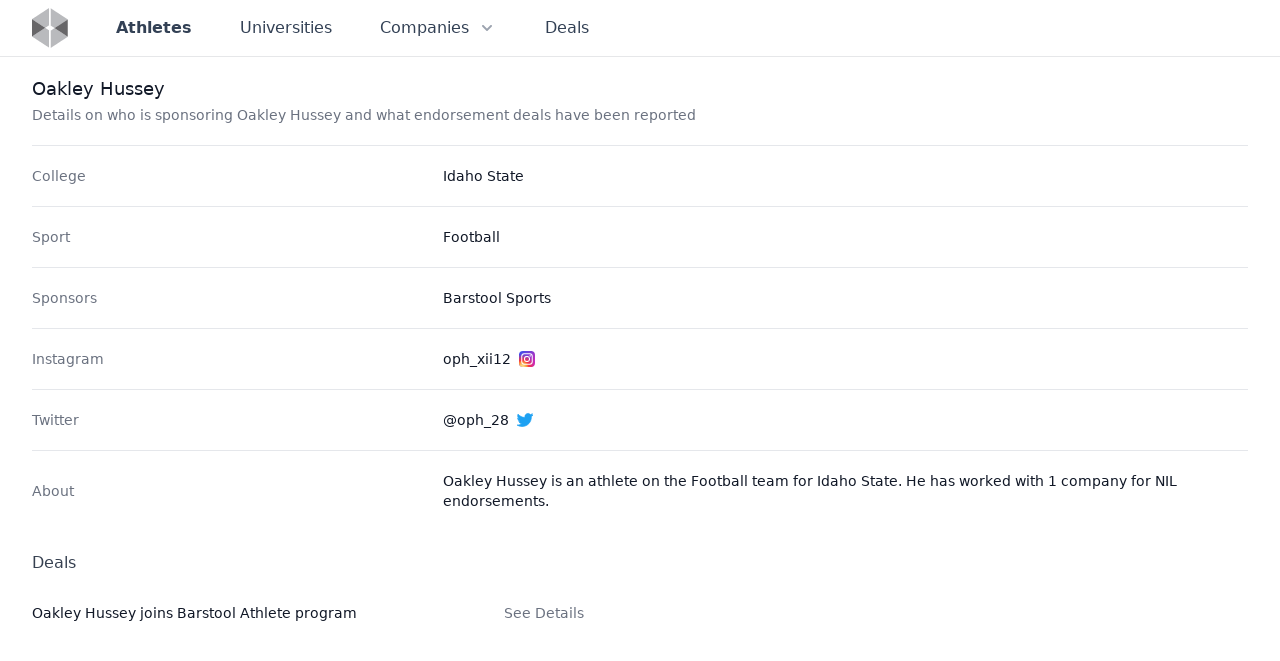

--- FILE ---
content_type: text/html
request_url: https://nilcollegeathletes.com/athletes/oakley-hussey
body_size: 5960
content:
<!DOCTYPE html><html lang="en"> <head><meta charset="UTF-8"><meta name="viewport" content="width=device-width, initial-scale=1.0"><link rel="apple-touch-icon" sizes="180x180" href="/apple-touch-icon.png"><link rel="icon" type="image/png" sizes="32x32" href="/favicon-32x32.png"><link rel="icon" type="image/png" sizes="16x16" href="/favicon-16x16.png"><link rel="manifest" href="/site.webmanifest"><meta name="msapplication-config" content="/browserconfig.xml"><meta name="msapplication-TileColor" content="#334155"><meta name="theme-color" content="#334155"><meta property="og:title" content="Athlete Page | NIL College Athletes"><meta property="og:type" content="article"><meta property="og:url" content="https://nilcollegeathletes.com/athletes/oakley-hussey"><meta property="og:image" content="https://nilcollegeathletes.com/nil_college_athletes_share.png"><meta property="og:image:alt" content="Home page from NIL College Athletes"><meta name="description" property="og:description" content="Details on who is sponsoring Oakley Hussey and what endorsement deals have been reported"><meta property="og:site_name" content="Athlete Page | NIL College Athletes"><meta name="twitter:card" content="summary_large_image"><meta name="twitter:title" content="Athlete Page | NIL College Athletes"><meta name="twitter:description" content="Details on who is sponsoring Oakley Hussey and what endorsement deals have been reported"><title>Athlete Page | NIL College Athletes</title><meta name="description" content="Details on who is sponsoring Oakley Hussey and what endorsement deals have been reported"><link rel="stylesheet" href="/_astro/about.c1434348.css" /></head> <body class="flex flex-col min-h-screen antialiased font-sans"> <style>astro-island,astro-slot,astro-static-slot{display:contents}</style><script>(()=>{var e=async t=>{await(await t())()};(self.Astro||(self.Astro={})).load=e;window.dispatchEvent(new Event("astro:load"));})();;(()=>{var b=Object.defineProperty;var f=(c,o,i)=>o in c?b(c,o,{enumerable:!0,configurable:!0,writable:!0,value:i}):c[o]=i;var l=(c,o,i)=>(f(c,typeof o!="symbol"?o+"":o,i),i);var p;{let c={0:t=>m(t),1:t=>i(t),2:t=>new RegExp(t),3:t=>new Date(t),4:t=>new Map(i(t)),5:t=>new Set(i(t)),6:t=>BigInt(t),7:t=>new URL(t),8:t=>new Uint8Array(t),9:t=>new Uint16Array(t),10:t=>new Uint32Array(t)},o=t=>{let[e,r]=t;return e in c?c[e](r):void 0},i=t=>t.map(o),m=t=>typeof t!="object"||t===null?t:Object.fromEntries(Object.entries(t).map(([e,r])=>[e,o(r)]));customElements.get("astro-island")||customElements.define("astro-island",(p=class extends HTMLElement{constructor(){super(...arguments);l(this,"Component");l(this,"hydrator");l(this,"hydrate",async()=>{var d;if(!this.hydrator||!this.isConnected)return;let e=(d=this.parentElement)==null?void 0:d.closest("astro-island[ssr]");if(e){e.addEventListener("astro:hydrate",this.hydrate,{once:!0});return}let r=this.querySelectorAll("astro-slot"),a={},h=this.querySelectorAll("template[data-astro-template]");for(let n of h){let s=n.closest(this.tagName);s!=null&&s.isSameNode(this)&&(a[n.getAttribute("data-astro-template")||"default"]=n.innerHTML,n.remove())}for(let n of r){let s=n.closest(this.tagName);s!=null&&s.isSameNode(this)&&(a[n.getAttribute("name")||"default"]=n.innerHTML)}let u;try{u=this.hasAttribute("props")?m(JSON.parse(this.getAttribute("props"))):{}}catch(n){let s=this.getAttribute("component-url")||"<unknown>",y=this.getAttribute("component-export");throw y&&(s+=` (export ${y})`),console.error(`[hydrate] Error parsing props for component ${s}`,this.getAttribute("props"),n),n}await this.hydrator(this)(this.Component,u,a,{client:this.getAttribute("client")}),this.removeAttribute("ssr"),this.dispatchEvent(new CustomEvent("astro:hydrate"))});l(this,"unmount",()=>{this.isConnected||this.dispatchEvent(new CustomEvent("astro:unmount"))})}disconnectedCallback(){document.removeEventListener("astro:after-swap",this.unmount),document.addEventListener("astro:after-swap",this.unmount,{once:!0})}connectedCallback(){if(!this.hasAttribute("await-children")||document.readyState==="interactive"||document.readyState==="complete")this.childrenConnectedCallback();else{let e=()=>{document.removeEventListener("DOMContentLoaded",e),r.disconnect(),this.childrenConnectedCallback()},r=new MutationObserver(()=>{var a;((a=this.lastChild)==null?void 0:a.nodeType)===Node.COMMENT_NODE&&this.lastChild.nodeValue==="astro:end"&&(this.lastChild.remove(),e())});r.observe(this,{childList:!0}),document.addEventListener("DOMContentLoaded",e)}}async childrenConnectedCallback(){let e=this.getAttribute("before-hydration-url");e&&await import(e),this.start()}start(){let e=JSON.parse(this.getAttribute("opts")),r=this.getAttribute("client");if(Astro[r]===void 0){window.addEventListener(`astro:${r}`,()=>this.start(),{once:!0});return}Astro[r](async()=>{let a=this.getAttribute("renderer-url"),[h,{default:u}]=await Promise.all([import(this.getAttribute("component-url")),a?import(a):()=>()=>{}]),d=this.getAttribute("component-export")||"default";if(!d.includes("."))this.Component=h[d];else{this.Component=h;for(let n of d.split("."))this.Component=this.Component[n]}return this.hydrator=u,this.hydrate},e,this)}attributeChangedCallback(){this.hydrate()}},l(p,"observedAttributes",["props"]),p))}})();</script><astro-island uid="Z1gMk5O" component-url="/_astro/Header.78421075.js" component-export="default" renderer-url="/_astro/client.ef651e53.js" props="{&quot;currentPath&quot;:[0,&quot;/athletes/oakley-hussey&quot;]}" ssr="" client="load" opts="{&quot;name&quot;:&quot;Header&quot;,&quot;value&quot;:true}" await-children=""><header class="w-full border-b border-slate-900/10"><nav class="mx-auto max-w-7xl px-6 lg:px-8 h-14 flex items-center justify-between leading-6 text-slate-700"><div class="flex items-center"><a class="flex" href="/" aria-label="Visit home page" data-svelte-h="svelte-1l4by6b"><svg class="h-10 w-auto" width="72" height="81" viewBox="0 0 72 81" fill="none" xmlns="http://www.w3.org/2000/svg"><path opacity="0.8" d="M34.1313 0L0 22.6192V22.6618L26.3926 40.1432L34.1313 35.0053V0Z" fill="#A7A9AC"></path><path opacity="0.8" d="M0 57.6884L34.1313 80.286V45.2809L26.3926 40.1431L0 57.6244V57.6884Z" fill="#A7A9AC"></path><path opacity="0.8" d="M71.6095 23.1739L37.4786 0.554703V35.56L45.2386 40.6978L71.6095 23.2165V23.1739Z" fill="#A7A9AC"></path><path opacity="0.8" d="M37.4786 80.841L71.6095 58.2215V58.1788L45.2386 40.6975L37.4786 45.8353V80.841Z" fill="#A7A9AC"></path><path opacity="0.8" d="M0 22.6619V57.6246L26.3926 40.1432L0 22.6619Z" fill="#414042"></path><path opacity="0.8" d="M71.6105 58.179V23.2163L45.2388 40.6977L71.6105 58.179Z" fill="#414042"></path></svg></a> <div class="hidden sm:flex ml-10 sm:space-x-5 md:space-x-8"><a href="/athletes" class="p-2 text-base hover:text-gray-700 font-bold">Athletes </a><a href="/universities" class="p-2 text-base hover:text-gray-700 font-medium">Universities </a><div class="relative"><button class="p-2 text-base hover:text-gray-700 bg-white inline-flex items-center font-medium" aria-expanded="false"><span>Companies</span> <svg class="ml-2 h-5 w-5 text-gray-400 group-hover:text-gray-500" xmlns="http://www.w3.org/2000/svg" viewBox="0 0 20 20" fill="currentColor" aria-hidden="true"><path fill-rule="evenodd" d="M5.293 7.293a1 1 0 011.414 0L10 10.586l3.293-3.293a1 1 0 111.414 1.414l-4 4a1 1 0 01-1.414 0l-4-4a1 1 0 010-1.414z" clip-rule="evenodd"></path></svg></button> <div class="hidden absolute z-10 left-1/2 transform -translate-x-1/2 mt-2 px-2 w-screen max-w-xs sm:px-0"><div class="rounded-lg shadow-lg ring-1 ring-black ring-opacity-5 overflow-hidden"><div class="relative grid gap-6 bg-white px-5 py-6 sm:gap-8 sm:p-8"><a href="/sponsors" class="-m-3 p-3 block rounded-md hover:bg-gray-50"><p class="text-base font-medium text-gray-900">Sponsors</p> <p class="mt-1 text-sm text-gray-500">Companies working with student athletes </p> </a><a href="/agencies" class="-m-3 p-3 block rounded-md hover:bg-gray-50"><p class="text-base font-medium text-gray-900">Agencies</p> <p class="mt-1 text-sm text-gray-500">Who is representing college athletes </p> </a><a href="/platforms" class="-m-3 p-3 block rounded-md hover:bg-gray-50"><p class="text-base font-medium text-gray-900">Platforms</p> <p class="mt-1 text-sm text-gray-500">Where college athletes are creating profiles and listing opportunities </p> </a></div> </div></div> </div><a href="/deals" class="p-2 text-base hover:text-gray-700 font-medium">Deals </a></div></div> <div class="flex sm:hidden"><button type="button" class="text-slate-500 hover:text-slate-600" aria-controls="mobile-menu" aria-expanded="false"><span class="sr-only" data-svelte-h="svelte-1bvqpab">Open main menu</span> <svg class="h-6 w-6 block" xmlns="http://www.w3.org/2000/svg" fill="none" viewBox="0 0 24 24" stroke-width="1.5" stroke="currentColor" aria-hidden="false"><path stroke-linecap="round" stroke-linejoin="round" d="M3.75 6.75h16.5M3.75 12H12m-8.25 5.25h16.5"></path></svg> <svg class="h-6 w-6 hidden" xmlns="http://www.w3.org/2000/svg" fill="none" viewBox="0 0 24 24" stroke-width="1.5" stroke="currentColor" aria-hidden="true"><path stroke-linecap="round" stroke-linejoin="round" d="M6 18L18 6M6 6l12 12"></path></svg></button></div> <div class="sm:hidden bg-white z-10 hidden" id="mobile-menu"><ul class="px-6 pb-6 flex flex-col"><li class="flex items-center h-12 border-b border-slate-900/10 font-bold"><a href="/athletes" class="w-full" aria-current="page">Athletes</a> </li><li class="flex items-center h-12 border-b border-slate-900/10 "><a href="/universities" class="w-full">Universities</a> </li><li class="flex items-center h-12 border-b border-slate-900/10 "><a href="/sponsors" class="w-full">Sponsors</a> </li><li class="flex items-center h-12 border-b border-slate-900/10 "><a href="/agencies" class="w-full">Agencies</a> </li><li class="flex items-center h-12 border-b border-slate-900/10 "><a href="/platforms" class="w-full">Platforms</a> </li><li class="flex items-center h-12 border-b border-slate-900/10 "><a href="/deals" class="w-full">Deals</a> </li></ul></div></nav></header><!--astro:end--></astro-island> <main class="flex flex-col grow mx-auto w-full max-w-7xl px-6 lg:px-8">  <div class="pr-4 py-5 sm:pr-6"> <h1 class="text-lg leading-6 font-medium text-gray-900"> Oakley Hussey </h1> <p class="mt-1 max-w-2xl text-sm text-gray-500"> Details on who is sponsoring Oakley Hussey and what endorsement deals have been reported </p> </div> <div class="border-t border-gray-200"> <dl class="text-sm text-gray-900 sm:divide-y sm:divide-gray-200"> <div class="py-4 sm:py-5 sm:grid sm:grid-cols-3 sm:gap-4"> <dt class="flex items-center text-gray-500 font-medium">College</dt> <dd class="flex flex-col space-y-2 mt-1 sm:mt-0 sm:col-span-2"> <a href="/universities/idaho-state-university" class="hover:underline hover:text-blue-600"> Idaho State </a> </dd> </div> <div class="py-4 sm:py-5 sm:grid sm:grid-cols-3 sm:gap-4"> <dt class="flex items-center text-gray-500 font-medium">Sport</dt> <dd class="flex flex-col space-y-2 mt-1 sm:mt-0 sm:col-span-2"> <span>Football</span> </dd> </div>  <div class="py-4 sm:py-5 sm:grid sm:grid-cols-3 sm:gap-4"><dt class="flex items-center text-gray-500 font-medium">Sponsors</dt><dd class="mt-1 sm:mt-0 sm:col-span-2"><ul class="space-y-1"><li><a href="/sponsors/barstool-sports" class="hover:underline hover:text-blue-600">Barstool Sports</a></li></ul></dd></div>  <div class="py-4 sm:py-5 sm:grid sm:grid-cols-3 sm:gap-4"><dt class="flex items-center text-gray-500 font-medium">Instagram</dt><dd class="mt-1 sm:mt-0 sm:col-span-2"><a href="https://instagram.com/oph_xii12" target="_blank" rel="noopener" class="flex items-center hover:underline hover:text-blue-600"><span class="pr-2">oph_xii12</span><svg class="h-4 w-4" width="100%" height="100%" viewBox="0 0 200 200"> <title>Instagram</title> <defs> <linearGradient id="gradient1" x1=".8" y1=".8" x2="0"> <stop offset="0" stop-color="#c92bb7"></stop> <stop offset="1" stop-color="#3051f1"></stop> </linearGradient> <radialGradient id="gradient2" cx=".2" cy="1" r="1.2"> <stop offset="0" stop-color="#fcdf8f"></stop> <stop offset=".1" stop-color="#fbd377"></stop> <stop offset=".25" stop-color="#fa8e37"></stop> <stop offset=".35" stop-color="#f73344"></stop> <stop offset=".65" stop-color="#f73344" stop-opacity="0"></stop> </radialGradient> <rect id="logoContainer" x="0" y="0" width="200" height="200" rx="50" ry="50"></rect> </defs> <use xlink:href="#logoContainer" fill="url(#gradient1)"></use> <use xlink:href="#logoContainer" fill="url(#gradient2)"></use> <rect x="35" y="35" width="130" height="130" rx="30" ry="30" fill="none" stroke="#fff" stroke-width="13"></rect> <circle cx="100" cy="100" r="32" fill="none" stroke="#fff" stroke-width="13"></circle> <circle cx="140" cy="62" r="9" fill="#fff"></circle> </svg></a></dd></div> <div class="py-4 sm:py-5 sm:grid sm:grid-cols-3 sm:gap-4"><dt class="flex items-center text-gray-500 font-medium">Twitter</dt><dd class="mt-1 sm:mt-0 sm:col-span-2"><a href="https://twitter.com/@oph_28" target="_blank" rel="noopener" class="flex items-center hover:underline hover:text-blue-600"><span class="pr-2">@oph_28</span><svg class="h-4 w-4" fill="#1DA1F2" stroke="#1DA1F2" role="img" viewBox="0 0 24 24" xmlns="http://www.w3.org/2000/svg"> <title>Twitter</title> <path d="M23.953 4.57a10 10 0 01-2.825.775 4.958 4.958 0 002.163-2.723c-.951.555-2.005.959-3.127 1.184a4.92 4.92 0 00-8.384 4.482C7.69 8.095 4.067 6.13 1.64 3.162a4.822 4.822 0 00-.666 2.475c0 1.71.87 3.213 2.188 4.096a4.904 4.904 0 01-2.228-.616v.06a4.923 4.923 0 003.946 4.827 4.996 4.996 0 01-2.212.085 4.936 4.936 0 004.604 3.417 9.867 9.867 0 01-6.102 2.105c-.39 0-.779-.023-1.17-.067a13.995 13.995 0 007.557 2.209c9.053 0 13.998-7.496 13.998-13.985 0-.21 0-.42-.015-.63A9.935 9.935 0 0024 4.59z"></path> </svg></a></dd></div>   <div class="py-4 sm:py-5 sm:grid sm:grid-cols-3 sm:gap-4"><dt class="flex items-center text-gray-500 font-medium">About</dt><dd class="mt-1 sm:mt-0 sm:col-span-2">Oakley Hussey is an athlete on the Football team for Idaho State. He has worked with 1 company for NIL endorsements.</dd></div> </dl> <div class="py-4 sm:py-5"> <h2 class="flex items-center font-medium text-gray-700">Deals</h2> <ul class="max-w-xl mt-1 text-sm text-gray-900"> <li class="relative pl-0 pr-6 py-5 hover:bg-gray-50 sm:py-6"> <div class="flex items-center justify-between space-x-4"> <div class="min-w-0 space-y-3"> <div class="flex items-center space-x-3"> <span class="block"> <h2 class="text-sm font-medium"> <a href="/deals/oakley-hussey-joins-barstool-athlete-program"> Oakley Hussey joins Barstool Athlete program </a> </h2> </span> </div>  </div> <div class="sm:hidden"> <!-- Heroicon name: solid/chevron-right --> <svg class="h-5 w-5 text-gray-400" xmlns="http://www.w3.org/2000/svg" viewBox="0 0 20 20" fill="currentColor" aria-hidden="true"> <path fill-rule="evenodd" d="M7.293 14.707a1 1 0 010-1.414L10.586 10 7.293 6.707a1 1 0 011.414-1.414l4 4a1 1 0 010 1.414l-4 4a1 1 0 01-1.414 0z" clip-rule="evenodd"></path> </svg> </div> <div class="hidden sm:flex flex-col flex-shrink-0 items-end space-y-3"> <p class="flex items-center space-x-4"> <a href="/deals/oakley-hussey-joins-barstool-athlete-program" class="relative text-sm text-gray-500 hover:text-gray-900 font-medium">
See Details
</a> </p>  </div> </div> </li> </ul> </div> </div>  </main> <footer class="bg-white flex"> <div class="mx-auto flex w-full max-w-7xl flex-col overflow-hidden py-8"> <div class="flex flex-1 items-center justify-center space-x-6 px-6 sm:px-8 md:justify-end">   </div> <div class="flex justify-center"> <script>(()=>{var i=t=>{let e=async()=>{await(await t())()};"requestIdleCallback"in window?window.requestIdleCallback(e):setTimeout(e,200)};(self.Astro||(self.Astro={})).idle=i;window.dispatchEvent(new Event("astro:idle"));})();</script><astro-island uid="2siSCs" component-url="/_astro/NewsletterSignupFooter.f102eef5.js" component-export="default" renderer-url="/_astro/client.ef651e53.js" props="{&quot;utmMedium&quot;:[0,&quot;website-footer&quot;]}" ssr="" client="idle" opts="{&quot;name&quot;:&quot;NewsletterSignupFooter&quot;,&quot;value&quot;:true}" await-children=""><div class="w-full max-w-2xl bg-gray-100 py-8 text-sm sm:rounded-2xl sm:px-8"><div class="mx-w-xl px-6"><h2 class="mb-4 text-base font-semibold" data-svelte-h="svelte-113n9o9">Sign Up For NIL College Athletes Newsletter</h2> <p class="mb-4" data-svelte-h="svelte-lpp9ah">Get the NIL edge in college sports! Subscribe to NIL College Athletes for updates on athlete endorsements and the business behind the game - free in your inbox.</p> <form class="flex flex-wrap items-start gap-2 md:flex-nowrap" data-svelte-h="svelte-4e893a"><label for="email-address" class="sr-only">Email address</label> <input id="email-address" name="email" type="email" autocomplete="email" required class="mb-1 w-full min-w-[230px] flex-auto rounded-md border-0 bg-white px-3.5 py-2 shadow-sm ring-1 ring-inset ring-white/10 focus:ring-inset focus:ring-blue-800 sm:text-sm sm:leading-6" placeholder="Enter your email"> <button type="submit" class="mb-1 h-10 flex-grow rounded-md bg-blue-800 py-2 px-4 text-sm font-semibold text-white shadow-sm hover:bg-blue-600 focus-visible:outline focus-visible:outline-2 focus-visible:outline-offset-2 focus-visible:outline-blue-800">Subscribe</button></form></div></div><!--astro:end--></astro-island> </div> <div class="flex justify-center space-x-2 mt-5 text-center text-sm leading-6 text-slate-500"> <span>
&copy; 2026 NIL College Athletes. All rights reserved.
</span> </div> </div> </footer> <script defer src="https://static.cloudflareinsights.com/beacon.min.js/vcd15cbe7772f49c399c6a5babf22c1241717689176015" integrity="sha512-ZpsOmlRQV6y907TI0dKBHq9Md29nnaEIPlkf84rnaERnq6zvWvPUqr2ft8M1aS28oN72PdrCzSjY4U6VaAw1EQ==" data-cf-beacon='{"version":"2024.11.0","token":"f82e4c74ae5a45cf8dca143cd80703e2","r":1,"server_timing":{"name":{"cfCacheStatus":true,"cfEdge":true,"cfExtPri":true,"cfL4":true,"cfOrigin":true,"cfSpeedBrain":true},"location_startswith":null}}' crossorigin="anonymous"></script>
</body></html>

--- FILE ---
content_type: application/javascript
request_url: https://nilcollegeathletes.com/_astro/index.57991c4e.js
body_size: 2073
content:
function y(){}function O(e){return e()}function A(){return Object.create(null)}function $(e){e.forEach(O)}function v(e){return typeof e=="function"}function ie(e,t){return e!=e?t==t:e!==t||e&&typeof e=="object"||typeof e=="function"}function T(e){return Object.keys(e).length===0}function re(e){return e&&v(e.destroy)?e.destroy:y}let g=!1;function q(){g=!0}function D(){g=!1}function H(e,t,n,r){for(;e<t;){const a=e+(t-e>>1);n(a)<=r?e=a+1:t=a}return e}function M(e){if(e.hydrate_init)return;e.hydrate_init=!0;let t=e.childNodes;if(e.nodeName==="HEAD"){const i=[];for(let l=0;l<t.length;l++){const o=t[l];o.claim_order!==void 0&&i.push(o)}t=i}const n=new Int32Array(t.length+1),r=new Int32Array(t.length);n[0]=-1;let a=0;for(let i=0;i<t.length;i++){const l=t[i].claim_order,o=(a>0&&t[n[a]].claim_order<=l?a+1:H(1,a,p=>t[n[p]].claim_order,l))-1;r[i]=n[o]+1;const s=o+1;n[s]=i,a=Math.max(s,a)}const u=[],c=[];let f=t.length-1;for(let i=n[a]+1;i!=0;i=r[i-1]){for(u.push(t[i-1]);f>=i;f--)c.push(t[f]);f--}for(;f>=0;f--)c.push(t[f]);u.reverse(),c.sort((i,l)=>i.claim_order-l.claim_order);for(let i=0,l=0;i<c.length;i++){for(;l<u.length&&c[i].claim_order>=u[l].claim_order;)l++;const o=l<u.length?u[l]:null;e.insertBefore(c[i],o)}}function P(e,t){if(g){for(M(e),(e.actual_end_child===void 0||e.actual_end_child!==null&&e.actual_end_child.parentNode!==e)&&(e.actual_end_child=e.firstChild);e.actual_end_child!==null&&e.actual_end_child.claim_order===void 0;)e.actual_end_child=e.actual_end_child.nextSibling;t!==e.actual_end_child?(t.claim_order!==void 0||t.parentNode!==e)&&e.insertBefore(t,e.actual_end_child):e.actual_end_child=t.nextSibling}else(t.parentNode!==e||t.nextSibling!==null)&&e.appendChild(t)}function le(e,t,n){g&&!n?P(e,t):(t.parentNode!==e||t.nextSibling!=n)&&e.insertBefore(t,n||null)}function R(e){e.parentNode&&e.parentNode.removeChild(e)}function ce(e,t){for(let n=0;n<e.length;n+=1)e[n]&&e[n].d(t)}function U(e){return document.createElement(e)}function V(e){return document.createElementNS("http://www.w3.org/2000/svg",e)}function k(e){return document.createTextNode(e)}function ae(){return k(" ")}function fe(){return k("")}function ue(e,t,n,r){return e.addEventListener(t,n,r),()=>e.removeEventListener(t,n,r)}function se(e){return function(t){return t.preventDefault(),e.call(this,t)}}function oe(e,t,n){n==null?e.removeAttribute(t):e.getAttribute(t)!==n&&e.setAttribute(t,n)}function de(e){return e.dataset.svelteH}function W(e){return Array.from(e.childNodes)}function z(e){e.claim_info===void 0&&(e.claim_info={last_index:0,total_claimed:0})}function B(e,t,n,r,a=!1){z(e);const u=(()=>{for(let c=e.claim_info.last_index;c<e.length;c++){const f=e[c];if(t(f)){const i=n(f);return i===void 0?e.splice(c,1):e[c]=i,a||(e.claim_info.last_index=c),f}}for(let c=e.claim_info.last_index-1;c>=0;c--){const f=e[c];if(t(f)){const i=n(f);return i===void 0?e.splice(c,1):e[c]=i,a?i===void 0&&e.claim_info.last_index--:e.claim_info.last_index=c,f}}return r()})();return u.claim_order=e.claim_info.total_claimed,e.claim_info.total_claimed+=1,u}function I(e,t,n,r){return B(e,a=>a.nodeName===t,a=>{const u=[];for(let c=0;c<a.attributes.length;c++){const f=a.attributes[c];n[f.name]||u.push(f.name)}u.forEach(c=>a.removeAttribute(c))},()=>r(t))}function _e(e,t,n){return I(e,t,n,U)}function he(e,t,n){return I(e,t,n,V)}function F(e,t){return B(e,n=>n.nodeType===3,n=>{const r=""+t;if(n.data.startsWith(r)){if(n.data.length!==r.length)return n.splitText(r.length)}else n.data=r},()=>k(t),!0)}function me(e){return F(e," ")}function pe(e,t){t=""+t,e.data!==t&&(e.data=t)}let E;function m(e){E=e}const _=[],j=[];let h=[];const C=[],G=Promise.resolve();let x=!1;function J(){x||(x=!0,G.then(L))}function w(e){h.push(e)}const b=new Set;let d=0;function L(){if(d!==0)return;const e=E;do{try{for(;d<_.length;){const t=_[d];d++,m(t),K(t.$$)}}catch(t){throw _.length=0,d=0,t}for(m(null),_.length=0,d=0;j.length;)j.pop()();for(let t=0;t<h.length;t+=1){const n=h[t];b.has(n)||(b.add(n),n())}h.length=0}while(_.length);for(;C.length;)C.pop()();x=!1,b.clear(),m(e)}function K(e){if(e.fragment!==null){e.update(),$(e.before_update);const t=e.dirty;e.dirty=[-1],e.fragment&&e.fragment.p(e.ctx,t),e.after_update.forEach(w)}}function Q(e){const t=[],n=[];h.forEach(r=>e.indexOf(r)===-1?t.push(r):n.push(r)),n.forEach(r=>r()),h=t}const X=new Set;function Y(e,t){e&&e.i&&(X.delete(e),e.i(t))}function Z(e,t,n){const{fragment:r,after_update:a}=e.$$;r&&r.m(t,n),w(()=>{const u=e.$$.on_mount.map(O).filter(v);e.$$.on_destroy?e.$$.on_destroy.push(...u):$(u),e.$$.on_mount=[]}),a.forEach(w)}function ee(e,t){const n=e.$$;n.fragment!==null&&(Q(n.after_update),$(n.on_destroy),n.fragment&&n.fragment.d(t),n.on_destroy=n.fragment=null,n.ctx=[])}function te(e,t){e.$$.dirty[0]===-1&&(_.push(e),J(),e.$$.dirty.fill(0)),e.$$.dirty[t/31|0]|=1<<t%31}function ye(e,t,n,r,a,u,c=null,f=[-1]){const i=E;m(e);const l=e.$$={fragment:null,ctx:[],props:u,update:y,not_equal:a,bound:A(),on_mount:[],on_destroy:[],on_disconnect:[],before_update:[],after_update:[],context:new Map(t.context||(i?i.$$.context:[])),callbacks:A(),dirty:f,skip_bound:!1,root:t.target||i.$$.root};c&&c(l.root);let o=!1;if(l.ctx=n?n(e,t.props||{},(s,p,...N)=>{const S=N.length?N[0]:p;return l.ctx&&a(l.ctx[s],l.ctx[s]=S)&&(!l.skip_bound&&l.bound[s]&&l.bound[s](S),o&&te(e,s)),p}):[],l.update(),o=!0,$(l.before_update),l.fragment=r?r(l.ctx):!1,t.target){if(t.hydrate){q();const s=W(t.target);l.fragment&&l.fragment.l(s),s.forEach(R)}else l.fragment&&l.fragment.c();t.intro&&Y(e.$$.fragment),Z(e,t.target,t.anchor),D(),L()}m(i)}class $e{$$=void 0;$$set=void 0;$destroy(){ee(this,1),this.$destroy=y}$on(t,n){if(!v(n))return y;const r=this.$$.callbacks[t]||(this.$$.callbacks[t]=[]);return r.push(n),()=>{const a=r.indexOf(n);a!==-1&&r.splice(a,1)}}$set(t){this.$$set&&!T(t)&&(this.$$.skip_bound=!0,this.$$set(t),this.$$.skip_bound=!1)}}const ne="4";typeof window<"u"&&(window.__svelte||(window.__svelte={v:new Set})).v.add(ne);export{$e as S,ae as a,W as b,_e as c,me as d,U as e,R as f,de as g,oe as h,ye as i,le as j,P as k,ue as l,ce as m,y as n,F as o,se as p,pe as q,V as r,ie as s,k as t,he as u,fe as v,re as w,v as x,$ as y};
